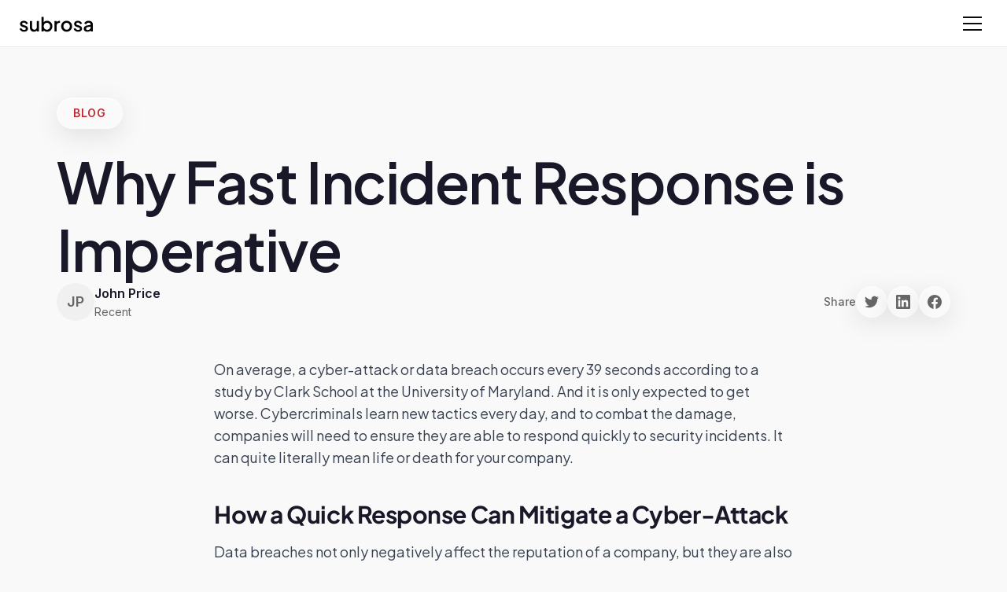

--- FILE ---
content_type: text/html
request_url: https://subrosacyber.com/en/blog/why-fast-incident-response-is-imperative/
body_size: 4421
content:
<!DOCTYPE html>
<html lang="en" dir="ltr"><head>
  <link href="https://subrosacyber.com/en/blog/why-fast-incident-response-is-imperative" rel="canonical"><meta property="og:locale" content="en_US">
  <meta charset="utf-8">
  <title>Why Fast Incident Response is Imperative | SubRosa</title>
  <meta property="og:title" content="Why Fast Incident Response is Imperative | SubRosa">
  <meta name="twitter:title" content="Why Fast Incident Response is Imperative | SubRosa">
  
  
  <meta content="On average, a cyber-attack or data breach occurs every 39 seconds and it is only expected to get worse. Fast Incident Response has never been more important." name="description">
  
  <meta content="On average, a cyber-attack or data breach occurs every 39 seconds and it is only expected to get worse. Fast Incident Response has never been more important." property="og:description">
  
  <meta content="On average, a cyber-attack or data breach occurs every 39 seconds and it is only expected to get worse. Fast Incident Response has never been more important." property="twitter:description">
  <meta property="og:type" content="article">
  <meta content="width=device-width, initial-scale=1" name="viewport">
  <link href="/css/normalize.css" rel="stylesheet" type="text/css">
  <link href="/css/webflow.css" rel="stylesheet" type="text/css">
  <link href="/css/subrosa-main-site.webflow.css" rel="stylesheet" type="text/css">
  <link href="/css/modern-design.css" rel="stylesheet" type="text/css">
  <link href="/css/blog.css" rel="stylesheet" type="text/css">
  <link href="https://fonts.googleapis.com" rel="preconnect">
  <link href="https://fonts.gstatic.com" rel="preconnect" crossorigin="anonymous">
  <script type="text/javascript">!function(o,c){var n=c.documentElement,t=" w-mod-";n.className+=t+"js",("ontouchstart"in o||o.DocumentTouch&&c instanceof DocumentTouch)&&(n.className+=t+"touch")}(window,document);</script>
  <link href="/images/favicon.png" rel="shortcut icon" type="image/x-icon">
  <link href="/images/webclip.png" rel="apple-touch-icon">

  <!-- i18n-hreflang-start -->
  <link rel="alternate" hreflang="en" href="https://subrosacyber.com/en/blog/why-fast-incident-response-is-imperative">
  <link rel="alternate" hreflang="ja" href="https://subrosacyber.com/ja/blog/why-fast-incident-response-is-imperative">
  <link rel="alternate" hreflang="es" href="https://subrosacyber.com/es/blog/why-fast-incident-response-is-imperative">
  <link rel="alternate" hreflang="fr" href="https://subrosacyber.com/fr/blog/why-fast-incident-response-is-imperative">
  <link rel="alternate" hreflang="de" href="https://subrosacyber.com/de/blog/why-fast-incident-response-is-imperative">
  <link rel="alternate" hreflang="ar" href="https://subrosacyber.com/ar/blog/why-fast-incident-response-is-imperative">
  <link rel="alternate" hreflang="x-default" href="https://subrosacyber.com/en/blog/why-fast-incident-response-is-imperative">
  <!-- i18n-hreflang-end -->

  <!-- Google tag (gtag.js) -->
  <script async src="https://www.googletagmanager.com/gtag/js?id=G-L7VKT13KG1"></script>
  <script>
    window.dataLayer = window.dataLayer || [];
    function gtag(){dataLayer.push(arguments);}
    gtag('js', new Date());
    gtag('config', 'G-L7VKT13KG1');
  </script>
  <!-- Start of HubSpot Embed Code -->
  <script type="text/javascript" id="hs-script-loader" async defer src="//js.hs-scripts.com/5677669.js"></script>
  <!-- End of HubSpot Embed Code -->
  <!-- Start of Dealfront (LeadFeeder) Tracking Code -->
  <script>
  (function(ss,ex){ window.ldfdr=window.ldfdr||function(){(ldfdr._q=ldfdr._q||[]).push([].slice.call(arguments));}; (function(d,s){ fs=d.getElementsByTagName(s)[0]; function ce(src){ var cs=d.createElement(s); cs.src=src; cs.async=1; fs.parentNode.insertBefore(cs,fs); }; ce('https://sc.lfeeder.com/lftracker_v1_'+ss+(ex?'_'+ex:'')+'.js'); })(document,'script'); })('lYNOR8xeOgv7WQJZ');
  </script>
  <!-- End of Dealfront (LeadFeeder) Tracking Code -->
  <!-- Dealfront (Leadsy.ai) -->
  <script id="vtag-ai-js" async src="https://r2.leadsy.ai/tag.js"></script>
</head>
<body class="modern-page">
  <!-- Centralized Navigation -->
  <div id="navigation-placeholder"></div>
  <main>


  <!-- Blog Header -->
  <div class="blog-header">
    <div class="blog-label">Blog</div>
    <h1 class="blog-title">Why Fast Incident Response is Imperative</h1>
    <div class="blog-meta-row">
      <div class="blog-author">
        <div class="blog-author-avatar">JP</div>
        <div class="blog-author-info">
          <div class="blog-author-name">John Price</div>
          <div class="blog-date">Recent</div>
        </div>
      </div>
      <div class="blog-share">
        <div class="blog-share-label">Share</div>
        <div class="blog-share-buttons">
          <a href="https://twitter.com/intent/tweet?text=Why Fast Incident Response is Imperative&amp;url=https://subrosacyber.com/blog/why-fast-incident-response-is-imperative" target="_blank" class="blog-share-button">
            <svg viewBox="0 0 24 24"><path d="M23.953 4.57a10 10 0 01-2.825.775 4.958 4.958 0 002.163-2.723c-.951.555-2.005.959-3.127 1.184a4.92 4.92 0 00-8.384 4.482C7.69 8.095 4.067 6.13 1.64 3.162a4.822 4.822 0 00-.666 2.475c0 1.71.87 3.213 2.188 4.096a4.904 4.904 0 01-2.228-.616v.06a4.923 4.923 0 003.946 4.827 4.996 4.996 0 01-2.212.085 4.936 4.936 0 004.604 3.417 9.867 9.867 0 01-6.102 2.105c-.39 0-.779-.023-1.17-.067a13.995 13.995 0 007.557 2.209c9.053 0 13.998-7.496 13.998-13.985 0-.21 0-.42-.015-.63A9.935 9.935 0 0024 4.59z"></path></svg>
          </a>
          <a href="https://www.linkedin.com/sharing/share-offsite/?url=https://subrosacyber.com/blog/why-fast-incident-response-is-imperative" target="_blank" class="blog-share-button">
            <svg viewBox="0 0 24 24"><path d="M20.447 20.452h-3.554v-5.569c0-1.328-.027-3.037-1.852-3.037-1.853 0-2.136 1.445-2.136 2.939v5.667H9.351V9h3.414v1.561h.046c.477-.9 1.637-1.85 3.37-1.85 3.601 0 4.267 2.37 4.267 5.455v6.286zM5.337 7.433c-1.144 0-2.063-.926-2.063-2.065 0-1.138.92-2.063 2.063-2.063 1.14 0 2.064.925 2.064 2.063 0 1.139-.925 2.065-2.064 2.065zm1.782 13.019H3.555V9h3.564v11.452zM22.225 0H1.771C.792 0 0 .774 0 1.729v20.542C0 23.227.792 24 1.771 24h20.451C23.2 24 24 23.227 24 22.271V1.729C24 .774 23.2 0 22.222 0h.003z"></path></svg>
          </a>
          <a href="https://www.facebook.com/sharer/sharer.php?u=https://subrosacyber.com/blog/why-fast-incident-response-is-imperative" target="_blank" class="blog-share-button">
            <svg viewBox="0 0 24 24"><path d="M24 12.073c0-6.627-5.373-12-12-12s-12 5.373-12 12c0 5.99 4.388 10.954 10.125 11.854v-8.385H7.078v-3.47h3.047V9.43c0-3.007 1.792-4.669 4.533-4.669 1.312 0 2.686.235 2.686.235v2.953H15.83c-1.491 0-1.956.925-1.956 1.874v2.25h3.328l-.532 3.47h-2.796v8.385C19.612 23.027 24 18.062 24 12.073z"></path></svg>
          </a>
        </div>
      </div>
    </div>
  </div>

  <!-- Blog Content -->
  <div class="blog-content">
    <p id="">On average, a cyber-attack or data breach occurs every 39 seconds according to a study by Clark School at the University of Maryland. And it is only expected to get worse. Cybercriminals learn new tactics every day, and to combat the damage, companies will need to ensure they are able to respond quickly to security incidents. It can quite literally mean life or death for your company.</p><h2 id=""><strong id="">How a Quick Response Can Mitigate a Cyber-Attack</strong></h2><p id="">Data breaches not only negatively affect the reputation of a company, but they are also extremely costly to the bottom line. <a href="https://www.juniperresearch.com/press/press-releases/business-losses-cybercrime-data-breaches" id="">Data from a study by Juniper</a> suggests that cybercrime cost businesses more than $2 trillion total in 2019 with the average global cost of a data breach at $3.9 million, according to IBM. However, that same IBM study found that by forming an incident response team, a company reduces the cost of a data breach by an average of $360,000.</p><p id="">Part of the reason is because a properly trained incident response team is able to quickly mitigate attacks. Faster response times minimize the damage that any incident can cause. By having a focused incident response team, they are able to monitor threats constantly, and therefore, can respond immediately when an incident occurs. The team will also define what your company considers a breach or threat, the roles and responsibilities of those handling the response to the incidents, the technology available for managing a breach and the procedures that will need to enact to mitigate a security incident – all of which quicken the response time because everyone is on the same page and knows their role in the mitigation plan.</p><h2 id=""><strong id="">A Quicker Incident Response Time Means…</strong></h2><p id="">According to IBM, the average time to identify a breach in 2019 was 206 days and then it took another 73 days to contain the breach! That means cybercriminals have a lot of time to compromise data, steal customer information and compromise your business security. But by decreasing those identification and response numbers, your business will save data, your reputation and money!<strong id=""> </strong></p><p id="">By implementing an incident response team and ensuring you have 24/7/365 monitoring of your systems and networks, you will better protect your company’s assets and data. But to ensure you hasten the response time, you must give your IT team or third-party cybersecurity expert firm the authority to deter or respond to the attack in any way necessary.</p><p id="">With a quicker response time, you not only protect data, but you protect your reputation. According to an IDC study, 78% of consumers said they would take their business elsewhere if they were directly affected by a data breach. However, by having a team able to respond to a threat or cyber-attack, customers will safe and will maintain their trust especially if you communicate with them responsibly.</p><p id="">Additionally, the faster your company can respond to a threat or breach, the less damage will be done, mitigating the total cost of the attack, including revenue loss, legal feels, forensic investigation and remediation costs as well as any other fines and fees.</p><h3 id="">Is Your Company Prepared to Quickly Respond to Security Incidents?</h3><p id="">Does your company have an incident response plan? Do you have a team ready to jump into action when a threat is detected? If you answered no to both or either question, your company is at risk of being significantly impacted by a data breach. Your network or system could be compromised without you finding out for days, weeks or months. Don’t be a part of the statistics. Start working on an incident response plan today! If you need help, contact <a href="https://subrosacyber.com/contact" id="">SubRosa</a>.</p>
  </div>

  <!-- CTA Section -->
  <section class="modern-cta-section" style="margin: 4rem 0;">
    <div class="modern-container">
      <div class="modern-cta-content">
        <div class="modern-section-label">GET IN TOUCH</div>
        <h2 class="modern-cta-heading">Ready to strengthen your security posture?</h2>
        <p class="modern-cta-description">Have questions about this article or need expert cybersecurity guidance? Connect with our team to discuss your security needs.</p>
        <div class="modern-hero-buttons">
          <a href="https://calendly.com/kevin-subrosacyber/15-minute-website-booking-chat" class="modern-button modern-button-primary">Schedule a Consultation</a>
        </div>
      </div>
    </div>
  </section>

  <!-- Related Resources Section -->
  <section class="related-resources-section">
    <div class="related-resources-container">
      <div class="related-resources-header">
        <h2>Related Resources</h2>
        <a href="/pages/whitepapers" class="related-resources-view-all">View all</a>
      </div>
      
      <div class="related-resources-grid" id="related-posts-container">
        <!-- Related posts will be dynamically loaded -->
      </div>
    </div>
  </section>

  <!-- Centralized Footer -->
  
  </main>
<div id="footer-placeholder"></div>

  <script src="https://d3e54v103j8qbb.cloudfront.net/js/jquery-3.5.1.min.dc5e7f18c8.js?site=63b6cced150d750fa88e4efd" type="text/javascript" integrity="sha256-9/aliU8dGd2tb6OSsuzixeV4y/faTqgFtohetphbbj0=" crossorigin="anonymous"></script><script src="/js/component-loader.js" type="text/javascript"></script>
  
  <!-- Load Related Blog Posts -->
  <script>
    const SUPABASE_URL = 'https://lqbiuaqwdlmrjyrfazrr.supabase.co';
    const SUPABASE_ANON_KEY = 'eyJhbGciOiJIUzI1NiIsInR5cCI6IkpXVCJ9.eyJpc3MiOiJzdXBhYmFzZSIsInJlZiI6ImxxYml1YXF3ZGxtcmp5cmZhenJyIiwicm9sZSI6ImFub24iLCJpYXQiOjE3NTA4OTg5NDUsImV4cCI6MjA2NjQ3NDk0NX0.kw42ddA2HPyO7wfaZsXlBpEm30sAIPVC-yOW1vOe7fQ';
    const CURRENT_SLUG = 'why-fast-incident-response-is-imperative';
    const CURRENT_CATEGORY = 'incident-response';
    
    async function loadRelatedPosts() {
      try {
        const response = await fetch(`${SUPABASE_URL}/rest/v1/blog?select=Name,Slug,Post Summary,Category,Created On&Draft=eq.false&order=Created On.desc&limit=20`, {
          headers: {
            'apikey': SUPABASE_ANON_KEY,
            'Authorization': `Bearer ${SUPABASE_ANON_KEY}`,
            'Content-Type': 'application/json'
          }
        });
        
        if (!response.ok) return;
        
        const data = await response.json();
        
        // Filter related posts (same category, exclude current post)
        let relatedPosts = data.filter(post => 
          post.Slug !== CURRENT_SLUG && 
          post.Category === CURRENT_CATEGORY
        ).slice(0, 3);
        
        // If not enough related posts, fill with recent posts
        if (relatedPosts.length < 3) {
          const recentPosts = data.filter(post => post.Slug !== CURRENT_SLUG).slice(0, 3);
          relatedPosts = recentPosts;
        }
        
        const container = document.getElementById('related-posts-container');
        if (!container) return;
        
        const gradients = ['1', '2', '3'];
        
        relatedPosts.forEach((post, index) => {
          const card = document.createElement('a');
          card.href = `/blog/${post.Slug}`;
          card.className = 'resource-card';
          card.setAttribute('data-gradient', gradients[index]);
          
          card.innerHTML = `
            <div class="resource-card-gradient"></div>
            <div class="resource-card-content">
              <span class="resource-card-label">Blog Post</span>
              <h3 class="resource-card-title">${post.Name}</h3>
              <div class="resource-card-meta">
                <span>${post.Category || 'Cybersecurity'}</span>
                <span>${new Date(post['Created On']).toLocaleDateString('en-US', { month: 'short', year: 'numeric' })}</span>
              </div>
            </div>
          `;
          
          container.appendChild(card);
        });
      } catch (error) {
        console.error('Error loading related posts:', error);
      }
    }
    
    // Load related posts when page loads
    document.addEventListener('DOMContentLoaded', loadRelatedPosts);
  </script>

<script defer src="https://static.cloudflareinsights.com/beacon.min.js/vcd15cbe7772f49c399c6a5babf22c1241717689176015" integrity="sha512-ZpsOmlRQV6y907TI0dKBHq9Md29nnaEIPlkf84rnaERnq6zvWvPUqr2ft8M1aS28oN72PdrCzSjY4U6VaAw1EQ==" data-cf-beacon='{"version":"2024.11.0","token":"e0c42a04227043a3a063d8602d6f9d84","server_timing":{"name":{"cfCacheStatus":true,"cfEdge":true,"cfExtPri":true,"cfL4":true,"cfOrigin":true,"cfSpeedBrain":true},"location_startswith":null}}' crossorigin="anonymous"></script>
</body></html>

--- FILE ---
content_type: text/css
request_url: https://subrosacyber.com/css/blog.css
body_size: 949
content:
/* --- Modern Blog Header Design --- */

/* Blog Header Container */
.blog-header {
  margin-top: 4rem;
  margin-bottom: 3rem;
  padding: 0 2rem;
  max-width: 1200px;
  margin-left: auto;
  margin-right: auto;
}

/* Blog Label Pill - Liquid Glass */
.blog-label {
  display: inline-block;
  background: rgba(255, 255, 255, 0.25);
  backdrop-filter: blur(40px) saturate(200%);
  -webkit-backdrop-filter: blur(40px) saturate(200%);
  border: 1px solid rgba(255, 255, 255, 0.3);
  color: #C1272D;
  font-family: 'Inter', sans-serif;
  font-size: 0.875rem;
  font-weight: 600;
  letter-spacing: 0.05em;
  border-radius: 2rem;
  padding: 0.5rem 1.25rem;
  margin-bottom: 1.5rem;
  text-transform: uppercase;
  box-shadow: 0 8px 32px rgba(0, 0, 0, 0.1),
              inset 0 1px 1px rgba(255, 255, 255, 0.6);
}

/* Blog Title - Large Inter Font */
.blog-title {
  font-family: 'Inter', sans-serif;
  font-size: 3.5rem;
  font-weight: 800;
  line-height: 1.1;
  color: #181828;
  margin-bottom: 2.5rem;
  margin-top: 0;
  letter-spacing: -0.02em;
}

/* Meta Row Container */
.blog-meta-row {
  display: flex;
  align-items: center;
  gap: 2rem;
  margin-bottom: 3rem;
  flex-wrap: wrap;
}

/* Author Section */
.blog-author {
  display: flex;
  align-items: center;
  gap: 0.75rem;
}

.blog-author-avatar {
  width: 48px;
  height: 48px;
  border-radius: 50%;
  background: #f0f0f0;
  display: flex;
  align-items: center;
  justify-content: center;
  font-family: 'Inter', sans-serif;
  font-weight: 600;
  color: #666;
  font-size: 1.125rem;
}

.blog-author-info {
  display: flex;
  flex-direction: column;
}

.blog-author-name {
  font-family: 'Inter', sans-serif;
  font-size: 1rem;
  font-weight: 600;
  color: #181828;
  margin: 0;
}

.blog-date {
  font-family: 'Inter', sans-serif;
  font-size: 0.875rem;
  color: #666;
  margin: 0;
}

/* Share Buttons */
.blog-share {
  display: flex;
  align-items: center;
  gap: 1rem;
  margin-left: auto;
}

.blog-share-label {
  font-family: 'Inter', sans-serif;
  font-size: 0.875rem;
  color: #666;
  font-weight: 500;
}

.blog-share-buttons {
  display: flex;
  gap: 0.75rem;
}

.blog-share-button {
  width: 40px;
  height: 40px;
  border-radius: 50%;
  background: rgba(255, 255, 255, 0.25);
  backdrop-filter: blur(40px) saturate(200%);
  -webkit-backdrop-filter: blur(40px) saturate(200%);
  border: 1px solid rgba(255, 255, 255, 0.3);
  display: flex;
  align-items: center;
  justify-content: center;
  transition: all 0.3s ease;
  text-decoration: none;
  box-shadow: 0 8px 32px rgba(0, 0, 0, 0.1),
              inset 0 1px 1px rgba(255, 255, 255, 0.6);
}

.blog-share-button:hover {
  background: rgba(255, 255, 255, 0.35);
  transform: translateY(-2px);
  box-shadow: 0 12px 40px rgba(0, 0, 0, 0.15),
              inset 0 1px 1px rgba(255, 255, 255, 0.8);
}

.blog-share-button svg {
  width: 18px;
  height: 18px;
  fill: #666;
}

/* Blog Content Container */
.blog-content {
  max-width: 800px;
  margin: 0 auto;
  padding: 0 2rem;
  font-family: 'Inter', sans-serif;
  line-height: 1.7;
  color: #333;
}

.blog-content h1,
.blog-content h2,
.blog-content h3,
.blog-content h4,
.blog-content h5,
.blog-content h6 {
  font-family: 'Inter', sans-serif;
  font-weight: 700;
  color: #181828;
  margin-top: 2.5rem;
  margin-bottom: 1rem;
}

.blog-content h1 { font-size: 2.25rem; }
.blog-content h2 { font-size: 1.875rem; }
.blog-content h3 { font-size: 1.5rem; }
.blog-content h4 { font-size: 1.25rem; }

.blog-content p {
  margin-bottom: 1.5rem;
  font-size: 1.125rem;
}

.blog-content ul,
.blog-content ol {
  margin-bottom: 1.5rem;
  padding-left: 1.5rem;
}

.blog-content li {
  margin-bottom: 0.5rem;
  font-size: 1.125rem;
}

.blog-content a {
  color: #C1272D;
  font-family: inherit;
  font-size: inherit;
  text-decoration: underline;
  text-decoration-color: rgba(193, 39, 45, 0.3);
  text-underline-offset: 3px;
  font-weight: 500;
  transition: all 0.2s ease;
}

.blog-content a:hover {
  color: #A81F24;
  text-decoration-color: rgba(193, 39, 45, 0.8);
  text-underline-offset: 4px;
}

/* Logo Fixes for Blog Posts */
.navbar_component .logo-5 {
  display: block !important;
  opacity: 1 !important;
  visibility: visible !important;
  max-width: 11rem;
  height: auto;
}

/* Sidebar Fixes for Blog Posts */
.side-menu_component .text-size-large.text-color-white {
  font-size: 1rem !important;
  line-height: 1.3 !important;
  transition: opacity 0.2s ease !important;
}

.side-menu_component .text-size-tiny.text-color-white.text-style-allcaps.text-style-muted {
  font-size: 0.75rem !important;
  line-height: 1.2 !important;
}

.side-menu_component .underline {
  position: absolute;
  bottom: -2px;
  left: 0;
  width: 0;
  height: 2px;
  background: #fff;
  transition: width 0.3s ease;
}

.side-menu_component .side-menu-text-wrap:hover .underline {
  width: 100%;
}

.side-menu_component .side-menu-text-wrap {
  position: relative;
}

/* Responsive Design */
@media (max-width: 768px) {
  .blog-title {
    font-size: 2.5rem;
  }
  
  .blog-meta-row {
    flex-direction: column;
    align-items: flex-start;
    gap: 1rem;
  }
  
  .blog-share {
    margin-left: 0;
  }
  
  .blog-header {
    padding: 0 1rem;
    margin-top: 2rem;
  }
  
  .blog-content {
    padding: 0 1rem;
  }
}

/* --- Legacy Blog Styles (keeping for compatibility) --- */
.blog-pst-hero {
  /* Legacy styles preserved but not used in new design */
}

.blog-name-2 {
  /* Legacy styles preserved but not used in new design */
}

.blog-image {
  /* Legacy styles preserved but not used in new design */
}

.blog-section-footer {
  /* Legacy styles preserved but not used in new design */
}

.blog-item-2 {
  /* Legacy styles preserved but not used in new design */
}

.blog-grid-2 {
  /* Legacy styles preserved but not used in new design */
}

.blog-wrapper {
  /* Legacy styles preserved but not used in new design */
}

.blog-text-2 {
  /* Legacy styles preserved but not used in new design */
}

.blog-1st-block {
  /* Legacy styles preserved but not used in new design */
}

.blog-hero-section {
  /* Legacy styles preserved but not used in new design */
}

.blog-hero-container {
  /* Legacy styles preserved but not used in new design */
}

.blog-hero-content {
  /* Legacy styles preserved but not used in new design */
}

.blog-hero-title {
  /* Legacy styles preserved but not used in new design */
}

.blog-hero-text {
  /* Legacy styles preserved but not used in new design */
}

.rich-text-block {
  /* Legacy styles preserved but not used in new design */
}

.hiw-title.blog-post-title {
  /* Legacy styles preserved but not used in new design */
}

.container-blog {
  /* Legacy styles preserved but not used in new design */
} 